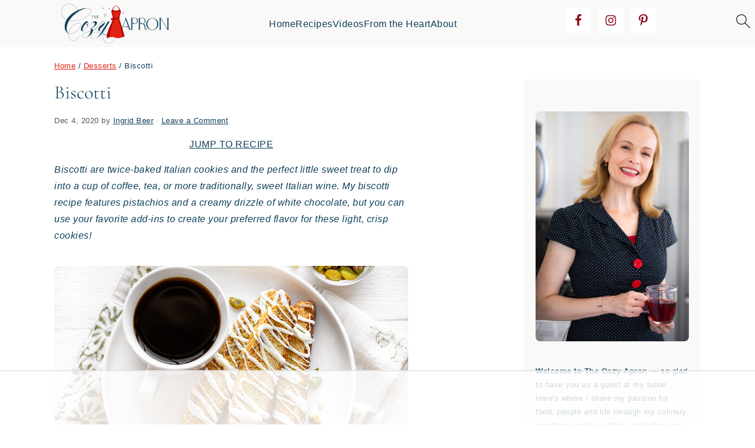

--- FILE ---
content_type: text/html
request_url: https://api.intentiq.com/profiles_engine/ProfilesEngineServlet?at=39&mi=10&dpi=936734067&pt=17&dpn=1&iiqidtype=2&iiqpcid=c22ea0ca-7a40-467e-b19a-abfeecc54c6b&iiqpciddate=1768627047988&pcid=c518d97a-3515-47ba-bd0a-2faa62442366&idtype=3&gdpr=0&japs=false&jaesc=0&jafc=0&jaensc=0&jsver=0.33&testGroup=A&source=pbjs&ABTestingConfigurationSource=group&abtg=A&vrref=https%3A%2F%2Fthecozyapron.com%2Fbiscotti%2F
body_size: 54
content:
{"abPercentage":97,"adt":1,"ct":2,"isOptedOut":false,"data":{"eids":[]},"dbsaved":"false","ls":true,"cttl":86400000,"abTestUuid":"g_52097acb-fc4b-482e-b42e-c02bdcd50508","tc":9,"sid":-798239849}

--- FILE ---
content_type: text/html; charset=utf-8
request_url: https://www.google.com/recaptcha/api2/aframe
body_size: 266
content:
<!DOCTYPE HTML><html><head><meta http-equiv="content-type" content="text/html; charset=UTF-8"></head><body><script nonce="4wPnO4bflzgG7rO7vD4itg">/** Anti-fraud and anti-abuse applications only. See google.com/recaptcha */ try{var clients={'sodar':'https://pagead2.googlesyndication.com/pagead/sodar?'};window.addEventListener("message",function(a){try{if(a.source===window.parent){var b=JSON.parse(a.data);var c=clients[b['id']];if(c){var d=document.createElement('img');d.src=c+b['params']+'&rc='+(localStorage.getItem("rc::a")?sessionStorage.getItem("rc::b"):"");window.document.body.appendChild(d);sessionStorage.setItem("rc::e",parseInt(sessionStorage.getItem("rc::e")||0)+1);localStorage.setItem("rc::h",'1768627058200');}}}catch(b){}});window.parent.postMessage("_grecaptcha_ready", "*");}catch(b){}</script></body></html>

--- FILE ---
content_type: text/css
request_url: https://ads.adthrive.com/sites/579142ed895aacd373bb7cd0/ads.min.css
body_size: 713
content:
.adthrive-content { 
margin-bottom: 30px !important; 
padding-top: 10px; 
padding-bottom: 10px; 
border-top: solid 1px #ddd; 
border-bottom: solid 1px #ddd; 
}



#AdThrive_Below_Post_1_desktop { 
width: 600px; 
margin-bottom: 30px; 
padding-top: 10px; 
padding-bottom: 10px; 
border-top: solid 1px #ddd; 
border-bottom: solid 1px #ddd; 
}

.adthrive-player-title {
margin-top: 0;
}

.adthrive-content {
  min-height: 272px !important;
}

/* float recipe ads */
.adthrive-device-desktop .adthrive-recipe,
.adthrive-device-tablet .adthrive-recipe {
	float: right;
	clear: right;
	margin-left: 10px;
}

/* fix sticky sidebar ads for fixed header */
.adthrive-sidebar.adthrive-stuck {
margin-top: 85px;
}
.adthrive-sticky-sidebar > div {
top: 85px!important;
}

.adthrive-collapse-mobile-background {
	z-index: 999 !important;
}

--- FILE ---
content_type: text/plain
request_url: https://rtb.openx.net/openrtbb/prebidjs
body_size: -222
content:
{"id":"a8dd9336-5508-492a-ad8d-6f2ad809313d","nbr":0}

--- FILE ---
content_type: text/plain; charset=UTF-8
request_url: https://at.teads.tv/fpc?analytics_tag_id=PUB_17002&tfpvi=&gdpr_consent=&gdpr_status=22&gdpr_reason=220&ccpa_consent=&sv=prebid-v1
body_size: 56
content:
ZjAxY2Y5NWItMmIyMC00MWM5LThiYWMtZjY3M2U5MjRmYWU5Iy03LTc=

--- FILE ---
content_type: text/plain
request_url: https://rtb.openx.net/openrtbb/prebidjs
body_size: -222
content:
{"id":"db33b1bc-e06e-44b8-9e09-2222571ba6ae","nbr":0}

--- FILE ---
content_type: text/plain
request_url: https://rtb.openx.net/openrtbb/prebidjs
body_size: -222
content:
{"id":"73ad3742-0da9-4ca9-acc8-1fabcd44c15a","nbr":0}

--- FILE ---
content_type: text/plain; charset=utf-8
request_url: https://ads.adthrive.com/http-api/cv2
body_size: 9382
content:
{"om":["00xbjwwl","012nnesp","06htwlxm","0929nj63","0av741zl","0b0m8l4f","0b3c4829-74cb-40af-9e2a-c1fa9e7b1bc2","0c298picd1q","0cpicd1q","0fs6e2ri","0p5m22mv","0sm4lr19","1","10011/6d6f4081f445bfe6dd30563fe3476ab4","10011/7fd34be4900e156030db159af81e8ded","10011/8b27c31a5a670fa1f1bbaf67c61def2e","10011/ba9f11025c980a17f6936d2888902e29","10011/e74e28403778da6aabd5867faa366aee","10310289136970_462613276","10310289136970_462615644","10310289136970_462615833","10310289136970_559920874","10310289136970_579599725","10310289136970_593674671","10310289136970_594352012","10310289136970_686690145","10339426-5836008-0","1043_409_226342","10ua7afe","110_579199547309811353","11142692","11421740","11509227","11633448","1185:1610326728","11896988","11999803","12010080","12010084","12010088","12123650","12142259","12151247","12219592","12219633","12219634","124843_8","124848_7","124853_7","12491687","12850755","12850756","13mvd7kb","14xoyqyz","1606221","1610326628","1610326728","1611092","16x7UEIxQu8","17_24683322","17_24767209","17_24767215","17_24767217","17_24767234","17k5v2f6","1832l91i","1894dcc6-122d-4811-97c8-8f654f6024b1","19r1igh7","1kpjxj5u","1ktgrre1","1m7ow47i","1zp8pjcw","1zx7wzcw","202430_200_EAAYACog7t9UKc5iyzOXBU.xMcbVRrAuHeIU5IyS9qdlP9IeJGUyBMfW1N0_","202430_200_EAAYACogIm3jX30jHExW.LZiMVanc.j-uV7dHZ7rh4K3PRdSnOAyBBuRK60_","202430_200_EAAYACogfp82etiOdza92P7KkqCzDPazG1s0NmTQfyLljZ.q7ScyBDr2wK8_","202d4qe7","203635f1-e7f4-4e05-851e-621f16b90da9","205mlbis","206_549410","2132:45327624","2132:45566963","2132:45999652","2149:12123650","2149:12160736","2179:588837179414603875","2179:588969843258627169","2179:589289985696794383","2249:581439030","2249:614128766","2249:650628516","2249:650628539","2249:691925891","2249:703059924","2307:00xbjwwl","2307:0b0m8l4f","2307:0fs6e2ri","2307:1m7ow47i","2307:28u7c6ez","2307:351r9ynu","2307:3o9hdib5","2307:3v2n6fcp","2307:43igrvcm","2307:4qxmmgd2","2307:4yevyu88","2307:5loeumqb","2307:64x7dtvi","2307:6wbm92qr","2307:74scwdnj","2307:77gj3an4","2307:794di3me","2307:8fdfc014","2307:8pksr1ui","2307:9jse9oga","2307:9nex8xyd","2307:9r15vock","2307:a2uqytjp","2307:a566o9hb","2307:abhu2o6t","2307:b3sqze11","2307:be4hm1i2","2307:bj4kmsd6","2307:c1hsjx06","2307:cbg18jr6","2307:cuudl2xr","2307:cv2huqwc","2307:d86ebvqg","2307:dif1fgsg","2307:enjhwz1z","2307:fmmrtnw7","2307:g749lgab","2307:gf6myd59","2307:hf9ak5dg","2307:hx1ws29n","2307:jd035jgw","2307:lp37a2wq","2307:lz23iixx","2307:m00a5urx","2307:mfsmf6ch","2307:mh2a3cu2","2307:o4v8lu9d","2307:ouycdkmq","2307:q9plh3qd","2307:ri85joo4","2307:rifj41it","2307:runvvh7o","2307:s4s41bit","2307:t7jqyl3m","2307:urut9okb","2307:wt0wmo2s","2307:yx5hk0xv","2307:z58lye3x","2319_66419_9046626","23786257","23786440","2409_15064_70_85445175","2409_15064_70_85445179","2409_15064_70_85445183","2409_15064_70_85445193","2409_15064_70_85808977","2409_15064_70_85808987","2409_15064_70_85808988","2409_15064_70_85809016","2409_15064_70_85809022","2409_15064_70_85809046","2409_15064_70_85809052","2409_25495_176_CR52092918","2409_25495_176_CR52092919","2409_25495_176_CR52092920","2409_25495_176_CR52092921","2409_25495_176_CR52092922","2409_25495_176_CR52092923","2409_25495_176_CR52092954","2409_25495_176_CR52092956","2409_25495_176_CR52092957","2409_25495_176_CR52092958","2409_25495_176_CR52092959","2409_25495_176_CR52150651","2409_25495_176_CR52153848","2409_25495_176_CR52153849","2409_25495_176_CR52175340","2409_25495_176_CR52178314","2409_25495_176_CR52178315","2409_25495_176_CR52178316","2409_25495_176_CR52186411","2409_25495_176_CR52188001","2409_91366_409_226342","242366065","242408891","245500990","24594062","25048620","25_0l51bbpm","25_13mvd7kb","25_4tgls8cg","25_52qaclee","25_53v6aquw","25_87z6cimm","25_8b5u826e","25_cfnass1q","25_ctfvpw6w","25_hgrz3ggo","25_hueqprai","25_m2n177jy","25_op9gtamy","25_oz31jrd0","25_pz8lwofu","25_sqmqxvaf","25_ti0s3bz3","25_tqejxuf9","25_utberk8n","25_v6qt489s","25_x716iscu","25_xz6af56d","25_yi6qlg3p","25_ztlksnbe","25_zwzjgvpw","26103","26210676","262594","26501197","2662_199916_8153734","2676:85480679","2676:85480685","2676:85480774","2676:85807294","2676:85807307","2676:85807308","2676:85807320","2676:85807324","2676:85807326","2709nr6f","2711_15051_12151096","2711_64_11999803","2711_64_12142265","2715_9888_262592","2715_9888_262594","2715_9888_501349","2715_9888_549410","2715_9888_551337","2760:176_CR52092918","2760:176_CR52092919","2760:176_CR52092921","2760:176_CR52092956","2760:176_CR52092957","2760:176_CR52092958","2760:176_CR52092959","2760:176_CR52150651","2760:176_CR52153848","2760:176_CR52153849","2760:176_CR52175339","2760:176_CR52175340","2760:176_CR52178314","2760:176_CR52178315","2760:176_CR52178316","2760:176_CR52186411","2760:176_CR52186412","2760:176_CR52190519","27s3hbtl","28933536","28u7c6ez","29414696","29414711","29451548","29_696964702","2_269_2:34448:73328:709249","2_269_2:34448:73329:1172119","2b6c5b80-1778-4c41-a9ad-04ac3487ca77","2d3faad5-9602-455f-bbc1-94512c1b6901","2jjp1phz","2k298bya8ki","2kbya8ki","2qv6c9u3","2wgqelaj","2y5a5qhb","2yor97dj","3018/4c27c3617d0f740e7762d628f04f1bd6","306_24766985","306_24767217","306_24767234","308_125204_11","31qdo7ks","32975686","3311902","3335_25247_700109379","3335_25247_700109391","33419362","33596127","33603859","33604490","33604871","33605687","33608759","34182009","34534170","3490:CR52092918","3490:CR52092919","3490:CR52092920","3490:CR52092921","3490:CR52092922","3490:CR52092923","3490:CR52092956","3490:CR52092957","3490:CR52092959","3490:CR52153848","3490:CR52153849","3490:CR52175339","3490:CR52175340","3490:CR52178314","3490:CR52178315","3490:CR52178316","3490:CR52186411","3490:CR52212686","3490:CR52212688","34eys5wu","351r9ynu","3646_185414_8687255","3658_149557_1zp8pjcw","3658_149557_6u4glzf8","3658_15032_5loeumqb","3658_15032_wxo15y0k","3658_15038_rifj41it","3658_15761_T26365763","3658_157655_dif1fgsg","3658_15936_43igrvcm","3658_16671_T26265953","3658_175625_be4hm1i2","3658_25093_T26146685","3658_519209_lz23iixx","3658_603555_bj4kmsd6","3658_608642_0fs6e2ri","3658_608642_351r9ynu","3658_644013_rnvjtx7r","3658_87799_3mzmxshy","36_46_11063302","36_46_11125455","3702_139777_24765466","3702_139777_24765468","3702_139777_24765477","3702_139777_24765544","381513943572","3LMBEkP-wis","3a19xks2","3irzr1uu","3k7yez81","3mzmxshy","3o6augn1","3o9hdib5","3v2n6fcp","3x7t8epg","3z421120o7rkc","40298okvfnu","4083IP31KS13139109|kodabuilt_bf656","4083IP31KS13kodabuilt_682b8","40867803","408698505","409_189392","409_192552","409_192565","409_216326","409_216366","409_216380","409_216384","409_216386","409_216387","409_216396","409_216398","409_216402","409_216404","409_216406","409_216408","409_216416","409_216418","409_216486","409_216504","409_216506","409_220139","409_220149","409_220169","409_220334","409_220336","409_220344","409_220358","409_220364","409_220366","409_223599","409_225975","409_225978","409_225982","409_225983","409_225988","409_225993","409_226312","409_226314","409_226321","409_226322","409_226324","409_226326","409_226330","409_226336","409_226337","409_226342","409_226344","409_226346","409_226351","409_226352","409_226354","409_226361","409_226364","409_226372","409_226374","409_227223","409_227224","409_227226","409_227227","409_227230","409_227240","409_228054","409_228055","409_228057","409_228065","409_228069","409_228070","409_228077","409_228081","409_228084","409_228087","409_228089","409_228105","409_228115","409_228349","409_228351","409_228354","409_228362","409_228367","409_228370","409_228381","409_228385","409_230710","409_230713","409_230714","409_230716","409_230717","409_230718","409_230729","409_230735","409_231797","42156796","43919974","43919984","43919985","439246469228","43igrvcm","44629254","458901553568","462613276","4642109_46_12123650","4642109_46_12142259","46_12123650","46_12142259","47411127","47839462","481703827","485027845327","48574716","48594493","48877306","49039749","49175728","49176617","4947806","4972638","4972640","4afca42j","4az7qulg","4fk9nxse","4qks9viz","4qxmmgd2","4tgls8cg","4yevyu88","4zai8e8t","501349","50447309","50479792","5126500501","513182805","51334788","51372397","51372410","514819301","5198475d-aa9b-4e7a-a099-f6f91c1ce2f3","521_425_203499","521_425_203500","521_425_203501","521_425_203504","521_425_203505","521_425_203508","521_425_203509","521_425_203515","521_425_203516","521_425_203517","521_425_203518","521_425_203525","521_425_203526","521_425_203529","521_425_203535","521_425_203536","521_425_203542","521_425_203609","521_425_203623","521_425_203632","521_425_203633","521_425_203635","521_425_203636","521_425_203659","521_425_203674","521_425_203675","521_425_203677","521_425_203681","521_425_203692","521_425_203693","521_425_203695","521_425_203696","521_425_203700","521_425_203702","521_425_203705","521_425_203706","521_425_203708","521_425_203709","521_425_203711","521_425_203712","521_425_203713","521_425_203714","521_425_203715","521_425_203720","521_425_203723","521_425_203724","521_425_203726","521_425_203728","521_425_203729","521_425_203730","521_425_203731","521_425_203732","521_425_203733","521_425_203736","521_425_203742","521_425_203744","521_425_203745","521_425_203867","521_425_203868","521_425_203871","521_425_203874","521_425_203877","521_425_203885","521_425_203887","521_425_203889","521_425_203892","521_425_203893","521_425_203896","521_425_203897","521_425_203898","521_425_203900","521_425_203901","521_425_203905","521_425_203911","521_425_203912","521_425_203913","521_425_203916","521_425_203917","521_425_203921","521_425_203924","521_425_203926","521_425_203928","521_425_203929","521_425_203930","521_425_203932","521_425_203933","521_425_203934","521_425_203936","521_425_203938","521_425_203940","521_425_203946","521_425_203948","521_425_203952","521_425_203960","521_425_203963","521_425_203965","521_425_203970","521_425_203973","521_425_203976","521_425_203980","521_425_203981","52209207","52qaclee","53647507","53v6aquw","54539649","54779847","54779856","54779873","549423","54tt2h8n","55092222","5510:cymho2zs","5510:emhpbido","5510:lt4106cu","5510:ouycdkmq","5510:quk7w53j","5510:wxo15y0k","55116643","55178669","555_165_785452881104","555_165_785452909130","5563_66529_OADD2.10239395032598_1AQRBHSTTR0IYGV1H","5563_66529_OADD2.1316115555006019_1AQHLLNGQBND5SG","5563_66529_OADD2.1316115555006035_1BOR557HKKGBS8T","5563_66529_OADD2.1316115555006067_1AFF9YF5EFIKTFD","5563_66529_OADD2.1323812136498266_19VO1I9L22YEYIS","5563_66529_OADD2.1324911647936571_1LSIB1P9G0X5U4M","5563_66529_OADD2.1324911647936587_1DY6BY7YN9IJHFZ","5563_66529_OADD2.1326011159790380_1WMLD4HUE15VG23","5563_66529_OADD2.1326011159790428_1XQ974XJWSM50H9","5563_66529_OADD2.1326011159790444_10BL8JP3PNYWZAG","5563_66529_OADD2.1327110671252253_1GA0WX2XBLZBQQE","5563_66529_OADD2.1327110671252317_1JDZ0NYS67H38Y3","5563_66529_OADD2.7284327880316_13QZBZMZPRVKF9W2A9","5563_66529_OADD2.7284328140866_1BGO6DQ8INGGSEA5YJ","5563_66529_OADD2.7284328140867_1QMTXCF8RUAKUSV9ZP","5563_66529_OADD2.7284328163393_196P936VYRAEYC7IJY","5563_66529_OADD2.7353135342689_1CAVGR35CFT1FC2SBI","5563_66529_OADD2.7353135343210_1Q4LXSN5SX8NZNBFZM","5563_66529_OADD2.7353135343668_1BTJB8XRQ1WD0S0520","5563_66529_OADD2.7353135343868_1E1TPI30KD80KE1BFE","5563_66529_OADD2.7353135343869_1G0D9YQUG9JX02VYLG","5563_66529_OAIP.104c050e6928e9b8c130fc4a2b7ed0ac","5563_66529_OAIP.12cf26b59abe44b3f96a1e45d53b63cf","5563_66529_OAIP.1a822c5c9d55f8c9ff283b44f36f01c3","5563_66529_OAIP.2bcbe0ac676aedfd4796eb1c1b23f62f","5563_66529_OAIP.2f397ca648cbe74b55f00f5c58cad88f","5563_66529_OAIP.2fd35037dd514baf8b2e0f453cb2e9bb","5563_66529_OAIP.42b6cf446e6e28a6feded14340c6b528","5563_66529_OAIP.4d6d464aff0c47f3610f6841bcebd7f0","5563_66529_OAIP.4fffe45c1de36bc5b1684992a4e70d6e","5563_66529_OAIP.7139dd6524c85e94ad15863e778f376a","5563_66529_OAIP.b68940c0fa12561ebd4bcaf0bb889ff9","5563_66529_OPHS.wirMhDwljhpfYQ474C474","55726028","55726194","557_409_216366","557_409_216486","557_409_216496","557_409_216606","557_409_220139","557_409_220149","557_409_220159","557_409_220333","557_409_220334","557_409_220336","557_409_220338","557_409_220343","557_409_220344","557_409_220353","557_409_220354","557_409_220358","557_409_220364","557_409_220366","557_409_220368","557_409_223589","557_409_225988","557_409_225992","557_409_228054","557_409_228055","557_409_228065","557_409_228074","557_409_228077","557_409_228105","557_409_228113","557_409_228115","557_409_228349","557_409_228351","557_409_228363","557_409_230713","557_409_230714","557_409_230716","557_409_230718","557_409_230731","558_93_0fs6e2ri","558_93_13mvd7kb","558_93_17k5v2f6","558_93_4aqwokyz","558_93_cv2huqwc","558_93_op9gtamy","558_93_pz8lwofu","558_93_zwzjgvpw","55965333","559957472","56071098","56341213","5636:12023784","5636:12023787","5636:12023789","56632509","56635908","56635945","56635955","56794606","56824595","5726594343","5826547751","589289985696794383","591283456202345442","593674671","594033992319641821","59664236","59664603","59751535","59780459","59780461","59780474","59817831","59818357","59873208","59873214","59873222","59873223","59873224","59873227","59873228","5dd5limo","5ia3jbdy","5jbgzliz","5loeumqb","5mh8a4a2","5xj5jpgy","600618969","60146355","60168597","60504531","60618611","609577512","60f5a06w","61085224","61102880","61210719","61456734","61516309","616794222","61900466","61916211","61916223","61916225","61916227","61916229","61932920","61932925","61932933","61932957","62187798","6226505231","6226505239","6226509089","6226522293","6226530649","6250_66552_1111381443","6250_66552_943382804","6250_66552_T26308731","6250_66552_T26312015","627225143","627227759","627290883","627301267","627309156","627309159","627506494","627506662","627506665","628013474","628015148","628086965","628153053","628153173","628222860","628223277","628359889","628360579","628444259","628444349","628444433","628444436","628444439","628456307","628456310","628456382","628622163","628622172","628622178","628622241","628622244","628622247","628622250","628683371","628687043","628687157","628687460","628687463","628803013","628841673","628990952","629007394","629009180","629167998","629168001","629168010","629168565","629171196","629171202","629234167","629255550","629350437","62946736","62946748","62946751","629488423","62975083","62981075","629817930","62981822","62987257","629984747","630137823","6365_61796_725871022959","6365_61796_784880274628","6365_61796_785326944621","6365_61796_785326944648","6365_61796_785452881104","6365_61796_785452908677","6365_61796_790586041893","6365_61796_790703534096","6365_61796_790703534099","6365_61796_790703534105","6365_61796_790703534108","645287520","651637446","651637459","651637461","652348590","6547_67916_4o53P5YuNi9xBrhVgfw3","6547_67916_57GwwabjszeYXUq9E7mW","6547_67916_LhmLDeHAy68rLmUNoj1E","6547_67916_YhPQ8Z8XRsLILcz6YAzY","6547_67916_Z1dAKGODu0KSfQ57oR4V","6547_67916_lEuvuBdQyHtwq6i0e9c5","659216891404","659713728691","670_9916_462615644","670_9916_593674671","673375558002","679568322","680_99480_685190639","680_99480_698281310","680_99480_700109379","680_99480_700109389","680_99480_700109391","683692339","683730753","683738007","683738706","684137347","684141613","684492634","684493019","688070999","688078501","694163531","694906156","694912939","695879898","696314600","696332890","696506135","696506138","697084452","697189859","697189861","697189960","697189965","697189985","697189993","697190006","697190012","697190018","697190042","697190072","697190091","697525780","697525781","697525791","697525795","697525824","697876985","697876986","697876988","697876994","697876997","697876998","697876999","697877001","697893592","698637300","699183155","699812344","699812857","699813340","699824707","6bfbb9is","6lmy2lg0","6p9v1joo","6wbm92qr","700109379","700109389","700109391","700109399","701276081","702397981","702423494","702759441","702759712","702865990","703943422","705524420","70620337-4076-441a-a1a8-5e32e125ab39","706276991","70_83447127","70_86470584","70_86470587","720334081432","730465715401","732938854071","7354_138543_83447160","7354_138543_83447183","7354_138543_83447271","7354_138543_83447272","7354_138543_85445117","7354_138543_85445145","7354_138543_85445179","7354_138543_85445183","7354_138543_85445193","7354_138543_85445206","7354_138543_85445224","7354_138543_85807320","7354_138543_85807343","7354_138543_85807351","7354_138543_85809007","7354_138543_85809016","7354_138543_85809046","7354_138543_85809050","7414_121891_5847751","7414_121891_6151461","7732580","77gj3an4","785326960737","794di3me","7969_149355_45999649","7cmeqmw8","7fc6xgyo","7jvs1wj8","81103023","8152859","8152878","8152879","8153737","8161137","82286757","82286816","8341_230731_579199547309811353","8341_230731_587183202622605216","8341_230731_588366512778827143","8341_230731_588463996220411211","8341_230731_589289985696794383","8341_230731_590157627360862445","8341_230731_591283456202345442","83447101","83447160","83447272","83447273","84578122","85444395","85444959","85445129","85445175","85445183","85445193","85472858","85704608","85807294","85807305","85807307","85807320","85807326","85807343","85807351","85808977","85808997","85809005","85809006","85809007","85809016","85809022","85809034","85809037","85809038","85809040","85809043","85809046","85809050","85809052","85809095","85809145","85954276","86470584","86509224","86509229","86509758","86509760","86509956","86509958","86509959","86621325","87ih4q97","87z6cimm","8b5u826e","8fdfc014","8k2jpc30","8orkh93v","8pksr1ui","8vnf9hi0","9057/0328842c8f1d017570ede5c97267f40d","9057/211d1f0fa71d1a58cabee51f2180e38f","9078eb07-0a7e-4c93-a5be-18b384686fd2","90_12219591","90_12219633","90_12219634","90_12491645","90_12491685","90_12850754","90xabdla","97_8152859","9925w9vu","9a10fb73-b1a3-422a-ada6-e37ea5e34706","9ah9v9y9","9g0s2gns","9j298se9oga","9m6erbhz","9nex8xyd","9r15vock","9r29815vock","9rqgwgyb","9rvsrrn1","9s4tjemt","HFN_IsGowZU","Wqe35k6okoU","YM34v0D1p1g","YlnVIl2d84o","a0oxacu8","a2uqytjp","a4nw4c6t","a566o9hb","aKpsaWEUwW8","abhu2o6t","ah70hdon","ahz01wu4","ai51bqq6","axa2hq5l","axw5pt53","b/ZHs3rLdvwDBq+46Ruzsw==","b3sqze11","b90cwbcd","baf07d21-bbb0-49c9-8532-2953c42e228e","bb5cbc0e-1aa2-403b-8392-9dd5ad35f9db","bcf476d2-2a92-4b1e-84c5-483b6b4bb33d","be2984hm1i2","be4hm1i2","bfcopl4k","bj2984kmsd6","bj4kmsd6","bmp4lbzm","bn278v80","bpwmigtk","byle7ryp","c1hsjx06","c1u7ixf4","c22985t9p0u","c25t9p0u","c2d7ypnt","c3298dhicuk","c3dhicuk","c3x17g1g","c75hp4ji","c7i6r1q4","c7z0h277","c9277480-9c3f-4ce2-a944-cc36a8bfb218","cbg18jr6","cd40m5wq","co17kfxk","cqant14y","cr-1fghe68cu9vd","cr-1oplzoysu9vd","cr-1oplzoysuatj","cr-1oplzoysubwe","cr-3cfm0l8hubwe","cr-6ovjht2eu9vd","cr-6ovjht2euatj","cr-6ovjht2eubwe","cr-6ovjht2eubxe","cr-97pzzgzrubqk","cr-98t2xj7uu8rm","cr-98xw3lzvubxf","cr-99bo9kj0u9vd","cr-9c_tzyj0uzaueuzu","cr-9hxzbqc08jrgv2","cr-Bitc7n_p9iw__vat__49i_k_6v6_h_jce2vj5h_KnXNU4yjl","cr-a9s2xe8tubwj","cr-a9s2xf1tubwj","cr-a9s2xfzvubwj","cr-aav1zg0wubwj","cr-aav1zg1rubwj","cr-aav22g2rubwj","cr-aawz2m6qubwj","cr-aawz3f0wubwj","cr-aawz3f2tubwj","cr-aawz3f3xubwj","cr-ccrzxi5tx7uiu","cr-dby2yd7wx7tmu","cr-dfsz3h5wu7tmu","cr-f6puwm2w27tf1","cr-f6puwm2x27tf1","cr-f6puwm2yw7tf1","cr-g7wv3g0qvft","cr-g7xv5izqvft","cr-ghun4f53u9vd","cr-ghun4f53uatj","cr-ghun4f53ubxe","cr-jptdi5cvu9vd","cr-k1raq3v1ubwe","cr-k333yp7fu9vd","cr-k333yp7fuatj","cr-kz4ol95lu9vd","cr-kz4ol95lubwe","cr-lg354l2uvergv2","cr-nposu7qtuatj","cr-sk1vaer4ubwe","cr-wvy9pnlnu9vd","cv2huqwc","cymho2zs","d2a140af-2937-4c47-8b49-07299c11079a","d8298ijy7f2","d86ebvqg","d88b0234-bc02-4576-a87c-9f5cc4a6f038","d8ijy7f2","d8ophvx9","daw00eve","de66hk0y","dg2WmFvzosE","dif1fgsg","dkauyk7l","dmoplxrm","dwjp56fe","e2c76his","e391060d-d1d9-48a7-8c60-ed34d9f8887c","e406ilcq","eb9vjo1r","ef42112xglfc7","ekocpzhh","emhpbido","enjhwz1z","extremereach_creative_76559239","f0u03q6w","f3craufm","f5074375-9120-4f8c-935e-03aab7461073","fa58d223-f80e-469d-b5d0-f761ad24d49d","faia6gj7","fdjuanhs","fdujxvyb","ffh2l3vn","fgrpby3o","fjp0ceax","fmbxvfw0","fmmrtnw7","fr298yszyiz","ft79er7MHcU","fv85xz0v","fybdgtuw","g5egxitt","g749lgab","g80wmwcu","g88ob0qg","gb15fest","ge4000vb","ge4kwk32","gf6myd59","ghoftjpg","gi2ao982","gnm8sidp","gnpw5mw6","gsez3kpt","gwpcbh4q","h4x8d2p8","hf9ak5dg","hf9btnbz","hgrz3ggo","hniwwmo2","hqz7anxg","hueqprai","hx1ws29n","i2aglcoy","i776wjt4","i90isgt0","iaqttatc","ib90d3k7","ikl4zu8e","io24rg11","iqe06xzw","iw3id10l","j39smngx","j4r0agpc","j4ukwb6u","jczkyd04","jd035jgw","jdmljx89","jgsvxgob","jr169syq","jsu57unw","jx298rvgonh","jzsj79p7","k10y9mz2","k1mcz4wq","k37d20v0","kbo6pt5l","ke298clz3yy","kecbwzbd","kk5768bd","klqiditz","kniwm2we","ksrdc5dk","kx5rgl0a","kz8629zd","l4k37g7y","lc298408s2k","ldw6o4cm","ljai1zni","lp37a2wq","lqik9cb3","ls74a5wb","lui7w03k","lz23iixx","lz29823iixx","m2n177jy","m4xt6ckm","mg96m6xw","mh2a3cu2","mn537fcq","mne39gsk","mtsc0nih","mud07se0","mv298tp3dnv","mw298nvongn","mwdyi6u5","mwnvongn","mwwkdj9h","n3egwnq7","nbtb6zk3","nfz6evy6","nn71e0z5","nrlkfmof","nrs1hc5n","nv0uqrqm","o2s05iig","ofoon6ir","op9gtamy","ot91zbhz","ouycdkmq","oz31jrd0","ozdii3rw","p-lFjq03cO8","p7176b0m","pefxr7k2","pi2986u4hm4","pi6u4hm4","poc1p809","ppn03peq","prq4f8da","pz8lwofu","q7tzkqp6","q9plh3qd","qb8hi5il","qffuo3l3","qhywzxbg","qqvgscdx","quk7w53j","r3298co354x","r35763xz","r3co354x","r9y7hwmp","rh63nttv","ri85joo4","riaslz7g","rmenh8cz","rmrlx10n","rnvjtx7r","rr8j1gh9","rrlikvt1","runvvh7o","rxj4b6nw","s4s41bit","s6pbymn9","sgd7bqgu","sk4ge5lf","sl8m2i0l","t2dlmwva","t34l2d9w","t4zab46q","t7jqyl3m","tchmlp1j","ti0s3bz3","tsa21krj","twf10en3","tzfwpx0v","u3i8n6ef","u3oyi6bb","uar7etm3","ubz453gi","uda4zi8x","uhebin5g","ujqkqtnh","upcdy5tu","urut9okb","usle8ijx","ut42112berk8n","utberk8n","v55v20rw","vbivoyo6","ven7pu1c","vf0dq19q","vj7hzkpp","vntg5tj3","vosqszns","vtri9xns","vtwgy72c","w1ws81sy","w3ez2pdd","w9z4nv6x","wn2a3vit","wpkv7ngm","wt0wmo2s","wt2980wmo2s","x1aipl6t","x716iscu","x9yz5t0i","xafmw0z6","xdaezn6y","xies7jcx","xncaqh7c","xtxa8s2d","xwhet1qh","xz9ajlkq","y141rtv6","ya4kstni","ygmhp6c6","yh44woj3","yi6qlg3p","yprp5ngb","yq5t5meg","yx5hk0xv","z58lye3x","z8hcebyi","zfexqyi5","zibvsmsx","zsjt9pf3","ztlksnbe","zvfjb0vm","zw6jpag6","zwzjgvpw","7979132","7979135"],"pmp":[],"adomains":["1md.org","a4g.com","about.bugmd.com","acelauncher.com","adameve.com","adelion.com","adp3.net","advenuedsp.com","aibidauction.com","aibidsrv.com","akusoli.com","allofmpls.org","arkeero.net","ato.mx","avazutracking.net","avid-ad-server.com","avid-adserver.com","avidadserver.com","aztracking.net","bc-sys.com","bcc-ads.com","bidderrtb.com","bidscube.com","bizzclick.com","bkserving.com","bksn.se","brightmountainads.com","bucksense.io","bugmd.com","ca.iqos.com","capitaloneshopping.com","cdn.dsptr.com","clarifion.com","clean.peebuster.com","cotosen.com","cs.money","cwkuki.com","dallasnews.com","dcntr-ads.com","decenterads.com","derila-ergo.com","dhgate.com","dhs.gov","digitaladsystems.com","displate.com","doyour.bid","dspbox.io","envisionx.co","ezmob.com","fla-keys.com","fmlabsonline.com","g123.jp","g2trk.com","gadgetslaboratory.com","gadmobe.com","getbugmd.com","goodtoknowthis.com","gov.il","grosvenorcasinos.com","guard.io","hero-wars.com","holts.com","howto5.io","http://bookstofilm.com/","http://countingmypennies.com/","http://fabpop.net/","http://folkaly.com/","http://gameswaka.com/","http://gowdr.com/","http://gratefulfinance.com/","http://outliermodel.com/","http://profitor.com/","http://tenfactorialrocks.com/","http://vovviral.com/","https://instantbuzz.net/","https://www.royalcaribbean.com/","ice.gov","imprdom.com","justanswer.com","liverrenew.com","longhornsnuff.com","lovehoney.com","lowerjointpain.com","lymphsystemsupport.com","meccabingo.com","media-servers.net","medimops.de","miniretornaveis.com","mobuppsrtb.com","motionspots.com","mygrizzly.com","myiq.com","myrocky.ca","national-lottery.co.uk","nbliver360.com","ndc.ajillionmax.com","nibblr-ai.com","niutux.com","nordicspirit.co.uk","notify.nuviad.com","notify.oxonux.com","own-imp.vrtzads.com","paperela.com","paradisestays.site","parasiterelief.com","peta.org","pfm.ninja","photoshelter.com","pixel.metanetwork.mobi","pixel.valo.ai","plannedparenthood.org","plf1.net","plt7.com","pltfrm.click","printwithwave.co","privacymodeweb.com","rangeusa.com","readywind.com","reklambids.com","ri.psdwc.com","royalcaribbean.com","royalcaribbean.com.au","rtb-adeclipse.io","rtb-direct.com","rtb.adx1.com","rtb.kds.media","rtb.reklambid.com","rtb.reklamdsp.com","rtb.rklmstr.com","rtbadtrading.com","rtbsbengine.com","rtbtradein.com","saba.com.mx","safevirus.info","securevid.co","seedtag.com","servedby.revive-adserver.net","shift.com","simple.life","smrt-view.com","swissklip.com","taboola.com","tel-aviv.gov.il","temu.com","theoceanac.com","track-bid.com","trackingintegral.com","trading-rtbg.com","trkbid.com","truthfinder.com","unoadsrv.com","usconcealedcarry.com","uuidksinc.net","vabilitytech.com","vashoot.com","vegogarden.com","viewtemplates.com","votervoice.net","vuse.com","waardex.com","wapstart.ru","wayvia.com","wdc.go2trk.com","weareplannedparenthood.org","webtradingspot.com","www.royalcaribbean.com","xapads.com","xiaflex.com","yourchamilia.com"]}

--- FILE ---
content_type: text/plain
request_url: https://rtb.openx.net/openrtbb/prebidjs
body_size: -222
content:
{"id":"667aa3d7-d53f-4d9d-bf3a-9c26d690e066","nbr":0}

--- FILE ---
content_type: text/plain
request_url: https://rtb.openx.net/openrtbb/prebidjs
body_size: -84
content:
{"id":"962efddb-b98b-4622-ae5e-42ac463d4f02","nbr":0}

--- FILE ---
content_type: text/plain
request_url: https://rtb.openx.net/openrtbb/prebidjs
body_size: -222
content:
{"id":"e4dcde4f-f935-49c8-8bcc-cfc069895a34","nbr":0}

--- FILE ---
content_type: text/plain
request_url: https://rtb.openx.net/openrtbb/prebidjs
body_size: -222
content:
{"id":"0eb6d359-eb34-40f2-8d97-47f6f2fc4f97","nbr":0}

--- FILE ---
content_type: text/plain
request_url: https://rtb.openx.net/openrtbb/prebidjs
body_size: -222
content:
{"id":"97f84416-2d2c-4561-ae3d-8db31475c207","nbr":0}

--- FILE ---
content_type: text/plain
request_url: https://rtb.openx.net/openrtbb/prebidjs
body_size: -222
content:
{"id":"94fea93d-9ab3-4b1a-a5d2-9a011e9a7497","nbr":0}

--- FILE ---
content_type: application/javascript
request_url: https://thecozyapron.com/wp-content/litespeed/js/6367dfff4127bb64c3c53367965299bc.js?ver=ae284
body_size: -106
content:
jQuery(document).ready(function($){if($("#recipe-bookmark").length>0){$('.jump-to-container').html('<a href="#recipe-bookmark" class="recipe-anchor">JUMP TO RECIPE</a>')}})
;

--- FILE ---
content_type: text/plain
request_url: https://rtb.openx.net/openrtbb/prebidjs
body_size: -222
content:
{"id":"a0108f8f-3a28-4032-a8a1-0b889cf54dab","nbr":0}